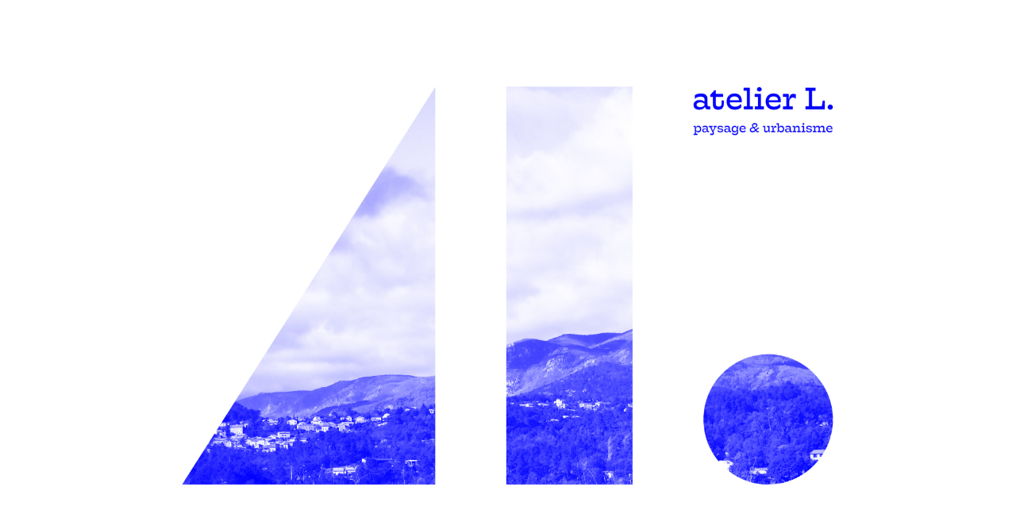

--- FILE ---
content_type: text/html; charset=utf-8
request_url: http://www.atelierlpaysage.com/
body_size: 1650
content:
<!DOCTYPE html>
<html lang="fr">
	<head>
		<meta http-equiv="content-type" content="text/html; charset=utf-8" />
		<title>Atelier L.</title>
		<link rel="icon" type="image/x-icon" href="/site/templates//img/fav.png">
		<link rel="stylesheet" type="text/css" href="/site/templates/styles/fontface.css" />
		<link rel="stylesheet" type="text/css" href="/site/templates/styles/main.css" />
		<link rel="stylesheet" type="text/css" href="/site/templates/styles/home.css" />
		
	</head>
	<body>

	<section id="fixNav">
	<a href="http://atelierlpaysage.com/projets/"><img src="/site/templates/img/logo.png"></a>
	<a href="/atelier/prix/"><img src="/site/templates/img/ajapb.png"></a>
	</section>

	<section class='mobile' id="navMobile">
		
		<a class="lMob mobCat current">actualités</a>

		<a class="lMob mobCat" href="/projets/">projets</a>
			<a class="lMob mobSubCat" href="/projets/">tous</a>
			<a class="lMob mobSubCat" href="/projets/?concours=concours">concours</a>
			<a class="lMob mobSubCat" href="/projets/?esp=esp">espaces publics</a>
			<a class="lMob mobSubCat" href="/projets/?parcs=parcs">parcs</a>


		<a class="lMob mobCat" href="/atelier/agence/">atelier L.</a>
			<a class="lMob mobSubCat" href="/atelier/equipe/">équipe</a>
			<a class="lMob mobSubCat" href="/atelier/agence/">agence</a>
			<a class="lMob mobSubCat" href="/atelier/recrutement/">recrutement</a>
			<a class="lMob mobSubCat" href="/atelier/prix/">prix et distinctions</a>
		
		<span ><a class="lMob mobCat" href="/contact/">contact</a>

	</section>

	<div  class="mobile" id="menuDisp"><img id='burgOp' src="/site/templates/img/burg.png"><img id='burgCl' src="/site/templates/img/close.png"></div>

	<section id="wrapright">
		<div id='actualite'>
			<span class='actu'><img src='/site/assets/files/1082/lm-005_20240605_chassiers_place-des-magnans_atelier-l_paysage_-modifier.jpg'><span class='descript'><p><strong>|| LAURÉAT || </strong>du Palmarès du paysage, catégorie Réalisation, pour l'aménagement de places et ruelles du centre bourg villageois de Chassiers (07)</p></span></span><span class='actu'><img src='/site/assets/files/1081/lm-007_20220609_aubenas_atelier-l_pont-d-aubenas.jpg'><span class='descript'><p><strong>|| LAURÉAT ||</strong> du Palmarès régional de l’architecture et l’aménagement « Valeurs d’exemples® » pour la réhabilitation du quartier de Pont d'Aubenas (07)</p></span></span><span class='actu'><img src='/site/assets/files/1033/06-actu-combettes.jpeg'><span class='descript'><p><strong>|| NOUVEAU PROJET ||</strong> Petites villes de demain - aménagement de la zone des Combettes à Villeneuve de Berg</p></span></span><span class='actu'><img src='/site/assets/files/1032/05-actu-joannas.jpg'><span class='descript'><p><strong>|| ATELIERS PARTICIPATIFS ||</strong> avec les écoles de Rocles et Joannas autour de la requalification des espaces publics de Joannas (07)</p></span></span><span class='actu'><img src='/site/assets/files/1031/04-actu-st-cirgues.jpeg'><span class='descript'><p><strong>|| NOUVEAU PROJET ||</strong> Lancement de l'étude pour la requalification de la place du Breuil et la redynamisation du centre-village de Saint-Cirgues-en-Montagne (07)</p></span></span><span class='actu'><img src='/site/assets/files/1030/03-actu-bureaux.jpeg'><span class='descript'><p><strong>|| NOUVEAUX LOCAUX ||</strong> L'Atelier L. Paysage s'installe au château Julien à Vinezac (07)</p></span></span><span class='actu'><img src='/site/assets/files/1029/02-actu-dun.jpg'><span class='descript'><p><strong>|| LAURÉATS ||</strong> pour la requalification de la place de Dunkerque à Valence (26)</p></span></span><span class='actu'><img src='/site/assets/files/1034/01-actu-ajap2020.jpg'><span class='descript'><p><strong>|| PRIX ||</strong> L'Atelier L. Paysage est lauréat des AJAP - Ministère de la culture</p></span></span>		</div>
	</section>

	<section id="menu">
		<a><strong>actualités</strong></a>
		<a href="/projets/">projets</a>
		<a href="/atelier/agence/">atelier L.</a>
		<a href="/contact/">contact</a>
	</section>

	<div id="intro">
		<span class="desktop"><img class="imIntro" src="/site/templates/img/intro3.jpg"></span>
		<span class="mobile"><img class="imIntro" src="/site/templates/img/logoIntro.png"></span></div>	<script src="/site/templates/scripts/home.js"></script>
	<script src="/site/templates/scripts/main.js"></script>
	</body>
</html>


<!--

<!DOCTYPE html>
<html lang="en">
	<head id="html-head">
		<meta http-equiv="content-type" content="text/html; charset=utf-8" />
		<title>Atelier L.</title>
		<link rel="stylesheet" type="text/css" href="/site/templates/styles/main.css" />
		<script src="/site/templates/scripts/main.js"></script>
	</head>
	<body id="html-body">

		<p id="topnav">
			<a href='/'>Atelier L.</a> / <a href='/actualites/'>Actualit&eacute;s</a> / <a href='/projets/'>Projets</a> / <a href='/atelier/'>Atelier</a> / <a href='/contact/'>Contact</a>		</p>
		
		<hr />
		
		<h1 id="headline">
						Atelier L.		</h1>
		
		<div id="content">
			Default content
		</div>
	
				<ul> 
			<li><a href='/actualites/'>Actualit&eacute;s</a></li><li><a href='/projets/'>Projets</a></li><li><a href='/atelier/'>Atelier</a></li><li><a href='/contact/'>Contact</a></li>		</ul>	
				
			
	</body>
</html>

 -->

--- FILE ---
content_type: text/css
request_url: http://www.atelierlpaysage.com/site/templates/styles/fontface.css
body_size: 150
content:
@font-face {
    font-family: "fira";
    src: url("fonts/FiraSans-ExtraLight.ttf");
    font-style: normal;
    font-weight: normal;
   }
   
   @font-face {
    font-family: "fira";
    src: url("fonts/FiraSans-ExtraLightItalic.ttf");
    font-style: italic;
    font-weight: normal;
   }

   @font-face {
    font-family: "fira";
    src: url("fonts/FiraSans-Bold.ttf");
    font-style: normal;
    font-weight: bold;
   }

--- FILE ---
content_type: text/css
request_url: http://www.atelierlpaysage.com/site/templates/styles/main.css
body_size: 746
content:
/* Example CSS file */ 

body{
    color: blue;
}

#fixNav{
    position: fixed;
    top: 7vh;
    left: 7vh;
    width: 5vw;
}

#fixNav img{
    display: block;
    width: 5vw;
    padding-bottom: 7vh;
    height: auto;
}

#menu{
    position: fixed;
    width: 43vw;
    display: block;
    bottom: 7vh;
    height: auto;
    left: 7vh;
}
#menu a{
    display: block;
    margin: 7vh 0 0 0 ;
    cursor: pointer;
}
#menu a:hover{
    font-weight: bold;
}
.subMenu{
    top: 0;
    position: relative;
    display: inline-block;
    vertical-align: top;
}
#dotdotdot{
    pointer-events: none;
    padding:0 3vh;
}
.dot{
    margin: 0 25px;
    font-size: .55em;
    letter-spacing: .4em;
    font-weight: normal !important;
    pointer-events: none;
}

.mobile{
    display: none;
}
.desktop{
    display: contents;
}

@media all and (max-width: 1050px){

    .mobile{
        display: contents;
    }

    .desktop{
        display: none;
    }

    #menu{
        display: none;
    }

    #fixNav{
        top: 0;
        left: 0;
        position: fixed;
        background-color: white;
        width: 100vw;
        height: 18vh;
        z-index: 4;
    }

    #fixNav img{
        display: inline-block;
        height: 8vh;
        padding: 0;
        vertical-align: top;
        padding: 4.5vh 0 4.5vh 6vw;
        width: auto;
    }

    #burgOp{
        display: block;
    }
    #burgCl{
        display: none;
    }

    #menuDisp{
        display: block;
        position: fixed;
        z-index: 10;
        top: 8vh;
        right: 5vw;
        color: blue;
        font-size: 5vh;
        cursor: pointer;
        font-weight: light;
    }

    #menuDisp img{
        height: 4vh;
        position: relative;
        width: auto;
    }

    #navMobile{
        display: block;
        position: fixed;
        z-index: 4;
        top: 15vh;
        height: auto;
        overflow-y: scroll;
        font-size: 2vh;
    }

    #navMobile a{
        
        background-color: rgb(221, 221, 255);
        color: blue;
        
        
    }

    .mobCat{
        display: block;
        width: 82vw;
        margin: 2vh 5vw;
        padding: 1.5vh 4vw;
    }

    .current{
        font-weight: bold;
    }

    .mobSubCat{
        display: block;
        width: 70vw;
        margin: 2vh 5vw;
        padding: 1.5vh 10vw;
    }

    .cur{
        position: relative;
        display: inline-block;
    }

    .define{
        font-weight: normal;
        display: contents;
        margin: 0;
        right:9vw;
        display: inline-block;
        position:absolute;
    }
        

}

--- FILE ---
content_type: text/css
request_url: http://www.atelierlpaysage.com/site/templates/styles/home.css
body_size: 719
content:
body{
    margin: 0 auto;
    overflow-x: hidden;
    font-family: Fira;
}
a{
    color: unset;
    text-decoration: none;
}

#intro{
    display: block;
    position: fixed;
    top: 0;
    cursor: pointer;
    left: 0;
    transition: opacity .5s;
    width: 100vw;
    z-index: 10;
    background-color: white;
    height: 100vh;
}

#wrapright{
position: relative;
top: 0;
margin-left: 50vw;
width: 50vw;
}

#actualite{
    position: relative;
}

.actu{
    width: 50vw;
    height: 70vh;
    position: relative;
    display: block;
    background-color: blue;
    overflow: hidden;
    margin-bottom: 2vh;
}

.actu img{
    position: absolute;
    top: 50%;
    filter: grayscale(1);
    mix-blend-mode: screen;
    left: 50%;
    transform: translate(-50%,-50%);
    min-width: 50vw;
    min-height: 70vh;

    max-width: 60vw;
}

.actu:hover > img{
    mix-blend-mode: normal;
    filter: grayscale(0);
}

.descript{
    position: absolute;
    bottom: 3vh;
    left: 3vh;
    width: calc(50vw - 8vh);
    padding: 1vh;
    background-color: white;
}

.descript p{
    margin: 0;
}

.imIntro{
    position: absolute;
    top: 50%;
    left: 50% !important;
    transform: translate(-50%,-50%);
    max-width: 70vw;
    max-height: 70vh;
    z-index: 10;
    pointer-events: none;
    width: auto;
    left: auto;
}

.mobile{
    display: none;
}
.desktop{
    display: contents;
}


@media all and (max-width: 1050px){

    .mobile{
        display: contents;
    }

    .desktop{
        display: none;
    }

    #wrapright{
        position: relative;
        top: 25vh;
        margin: 0 5vw;
        padding-bottom: 3vw;
        width: 90vw;
        }

        .actu{
            width: 90vw;
            height: 40vh;
        }

        .actu img{
            position: absolute;
            top: 50%;
            left: 50%;
            transform: translate(-50%,-50%);
            min-width: 90vw;
            height: auto;
            min-height: 33vh;
            max-width:unset;
        }

        .descript{
            position: absolute;
            bottom: 2vw;
            left: 2vw;
            font-size: 2vh;
            width: 82vw;
            padding: 1vh;
            background-color: white;
        }

        

     
        
}

--- FILE ---
content_type: application/javascript
request_url: http://www.atelierlpaysage.com/site/templates/scripts/main.js
body_size: 389
content:
// Example JS file
var lMob = Array.from(document.getElementsByClassName('lMob'));
var current = Array.from(document.getElementsByClassName('current'));

lMob.forEach(l => {
    l.style.display ='none';
}
)

current.forEach(cur => {
    cur.style.display ='block';
}
)

var content = document.getElementById("wrapright");

var burg = document.getElementById("menuDisp");
isDisp = false;

burg.addEventListener("click",function() {
    if(isDisp==false){
        lMob.forEach(l => {
            l.style.display ='block';
        }
        )
        document.getElementById("burgOp").style.display = "none";
        document.getElementById("burgCl").style.display = "block";
        document.getElementById("navMobile").style.height = '85vh';
        content.style.opacity = 0;
        isDisp = !isDisp
    }else{
        lMob.forEach(l => {
            l.style.display ='none';
        }
        )
        current.forEach(cur => {
            cur.style.display ='block';
        }
        )
        document.getElementById("burgCl").style.display = "none";
        document.getElementById("burgOp").style.display = "block";
        document.getElementById("navMobile").style.height = 'auto';
        content.style.opacity = 1;
        isDisp = !isDisp
    }
});

--- FILE ---
content_type: application/javascript
request_url: http://www.atelierlpaysage.com/site/templates/scripts/home.js
body_size: 223
content:
// Example JS file
var intro = document.getElementById("intro");

intro.addEventListener('click',rmInt);

function rmInt(){
    intro.style.opacity = '0';
    intro.style.pointerEvents ="none";
    document.body.style.overflowY = "scroll";
    setTimeout(() => {
        intro.style.display="none";
    }, 1000);
}